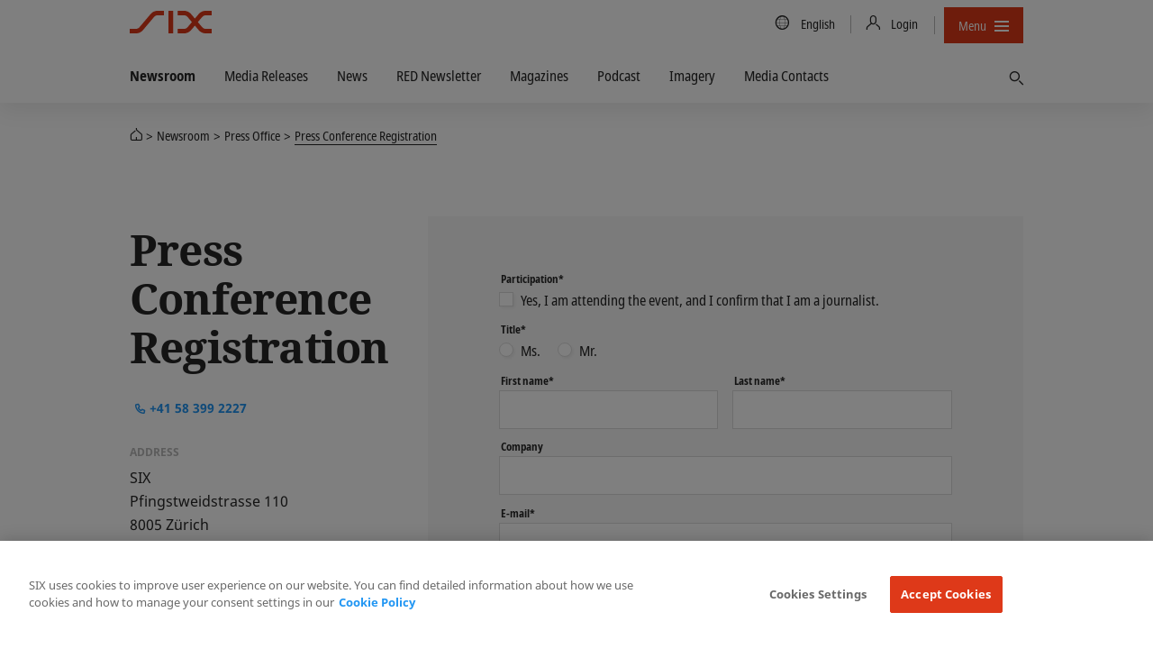

--- FILE ---
content_type: text/html; charset=utf-8
request_url: https://www.six-group.com/en/newsroom/contacts/press-office/press-office-registration.html
body_size: 12586
content:
<!DOCTYPE html>
<html lang=en>
<head>
    <meta http-equiv="X-UA-Compatible" content="IE=edge">
    <meta charset="UTF-8">
    <meta name="viewport" content="width=device-width, initial-scale=1.0">
        <meta name="keywords" content="">
    <meta name="description" content=""/>
    <meta name="msvalidate.01" content="79B110B8D19EF701D2522A7B0C5B06CD"/>
    <meta property="og:title" content="Press Conference Registration"/>
    <meta property="og:description" content=""/>
    <meta property="og:type" content="website"/>
    <meta property="og:url" content="https://www.six-group.com/en/newsroom/contacts/press-office/press-office-registration.html"/>

    <meta property="og:image" content="https://www.six-group.com/dam/layout/meta/meta-image.six-image.original.1200.png"/>
    <meta property="og:site_name" content="SIX"/>
    <meta property="twitter:card" content="summary_large_image"/>
    <meta property="twitter:title" content="Press Conference Registration"/>
    <meta property="twitter:description" content=""/>
    <meta property="twitter:url" content="https://www.six-group.com/en/newsroom/contacts/press-office/press-office-registration.html"/>
    <meta property="twitter:image" content="https://www.six-group.com/dam/layout/meta/meta-image.six-image.original.1200.png"/>
    <meta property="twitter:site" content="@sixgroup">
    <meta name="apple-mobile-web-app-title" content="SIX"/>
    <meta name="application-name" content="SIX"/>

    <meta name="robots" content="noindex, follow">
    <link rel="icon" type="image/png" href="https://www.six-group.com/etc/designs/ihcc/images/icons/favicon.png">
    <link rel="shortcut icon" type="image/png" href="https://www.six-group.com/etc/designs/ihcc/images/icons/favicon.png">

    <link rel="preconnect" href="https://www.google-analytics.com/" crossorigin>
<link rel="preconnect" href="https://www.googletagmanager.com/" crossorigin>
<link rel="preconnect" href="https://cdn.cookielaw.org/" crossorigin>
<link rel="preconnect" href="https://assets.juicer.io/" crossorigin>
<link rel="preconnect" href="https://www.youtube.com/" crossorigin>

<link rel="preload" href="/etc/designs/sixwebv2/build/fonts/noto-sans-condensed/hinted-subset-NotoSans-Condensed.woff2" as="font" type="font/woff2" crossorigin="anonymous">
<link rel="preload" href="/etc/designs/sixwebv2/build/fonts/noto-sans-condensed/hinted-subset-NotoSans-CondensedBold.woff2" as="font" type="font/woff2" crossorigin="anonymous"><link rel="stylesheet" href="/etc/designs/sixwebv2/styles.min.ACSHASH3c15875288bcef4f1e107236699db3f8.css" type="text/css">
<style>
  </style>
<script>
  window.six = window.six || {};
  window.six.cache = true;
  window.six.authorMode = !true;
  window.six.editMode = false;
  window.six.cookiePath = '/';
  window.six.locale = 'en';  
  window.six.presence = 'six';
  window.six.market = '';
  window.six.marketReferences = [];
  window.six.navigation = 'https://www.six-group.com/en/home.navigation.min.json';
  window.six.country = '';
  window.six.country2market = {  };
  window.six.country2language = { 
  };
</script>
<script>
  
  (function() {
    var REFERRER_PATH = 'six_referrer';
    window.six = window.six || {};
    window.six.referrer = window.sessionStorage.getItem(REFERRER_PATH);

    window.addEventListener("beforeunload", function() {
      window.sessionStorage.setItem(REFERRER_PATH, location.href);
    });
  })();
  
    (function () {
      var LOCAL_STORAGE_PATH = 'six_dataLayer_persist';
      var LOCAL_STORAGE_CONFIRMATION_PATH = 'six_dataLayer_confirmation_emitted';
      var CONTENT_OWNER_KEY = 'contentOwner';
      window.dataLayer = window.dataLayer || [];

      var objForDataLayer = {
        'pageCountry': six.country,
        'pageLanguage': six.locale,
        'contentType':'contact_team_page',
'contentOwner':'six'
      };

      var objForDataLayerInMemory = JSON.parse(window.sessionStorage.getItem(LOCAL_STORAGE_PATH) || '{}');
      var hasTrackingFlagOn = true;
      var isTrackingConfirmationPage = false;

      if (hasTrackingFlagOn || isTrackingConfirmationPage) {
        var dataLayerKeys = Object.keys(objForDataLayer);
        var inMemoryKeys = Object.keys(objForDataLayerInMemory);
        inMemoryKeys.forEach(function(key) {
          if ((key === CONTENT_OWNER_KEY && isTrackingConfirmationPage) || dataLayerKeys.indexOf(key) === -1) {
            objForDataLayer[key] = objForDataLayerInMemory[key];
          }
        })
      }

      window.dataLayer.push(objForDataLayer);

      var isConfirmationEmitted = JSON.parse(window.sessionStorage.getItem(LOCAL_STORAGE_CONFIRMATION_PATH) || 'false');
      if (isTrackingConfirmationPage) {
        if (!isConfirmationEmitted) {
          document.addEventListener('DOMContentLoaded', function () {
            window.dataLayer.push({
              'event': 'formSubmitted',
              'status': 'success'
            });
            window.sessionStorage.setItem(LOCAL_STORAGE_CONFIRMATION_PATH, JSON.parse("true"));
          })
        }
      } else {
          window.sessionStorage.removeItem(LOCAL_STORAGE_CONFIRMATION_PATH);
      }

      window.sessionStorage.setItem(LOCAL_STORAGE_PATH, JSON.stringify(objForDataLayer));
    })();
</script>
<script type="text/plain" class="optanon-category-4">
                (function() {
                    var didInit = false;
                    function initMunchkin() {
                        if(didInit === false) {
                            didInit = true;
                            Munchkin.init('505-XNG-882', {"wsInfo":"jFRT"});
                        }
                    }
                    var s = document.createElement('script');
                    s.type = 'text/javascript';
                    s.async = true;
                    s.src = '//munchkin.marketo.net/munchkin.js';
                    s.onreadystatechange = function() {
                        if (this.readyState == 'complete' || this.readyState == 'loaded') {
                            initMunchkin();
                        }
                    };
                    s.onload = initMunchkin;
                    document.getElementsByTagName('head')[0].appendChild(s);
                })();
            </script>
        <script src="/etc.clientlibs/ihcc/libs/clientlibs-sixheadlibs.min.ACSHASH6093f7b0856b1a06de91c7e747019d1d.js"></script>
<title>Press Conference Registration</title><!-- OneTrust Cookies Consent Notice start -->
<script src="https://cdn.cookielaw.org/scripttemplates/otSDKStub.js" data-language="en" type="text/javascript" charset="UTF-8" data-domain-script="b640ee04-b27e-4da0-bed3-9888c44b5a0e"></script>
<!-- OneTrust Cookies Consent Notice end --><meta name="google-site-verification" content="Srfus5SSArj0vw9sMTdU6D_DFN2GML-Q9MSgeC4SEZc" />
<meta name="facebook-domain-verification" content="ylgp9ai361usizdvt6e8mza03wmg4c" /><!-- Google Tag Manager -->
<script type="text/plain" class="optanon-category-4">
(function(w,d,s,l,i){w[l]=w[l]||[];w[l].push({'gtm.start':
new Date().getTime(),event:'gtm.js'});var f=d.getElementsByTagName(s)[0],
j=d.createElement(s),dl=l!='dataLayer'?'&l='+l:'';j.async=true;j.src=
'https://www.googletagmanager.com/gtm.js?id='+i+dl;
j.addEventListener('load', function() { setTimeout(function() { window.six.libs.eventEmitter.emit('six/ga/loaded'); }, 50); });
f.parentNode.insertBefore(j,f);
})(window,document,'script','dataLayer','GTM-P37XBZQ');
</script>
<!-- End Google Tag Manager --><link rel="canonical" href="https://www.six-group.com/en/newsroom/contacts/press-office/press-office-registration.html"/>

    <script type="application/ld+json">{}</script>


<script type="application/ld+json">{"@context":"http://schema.org/","@type":"BreadcrumbList","itemListElement":[{"@type":"ListItem","name":"SIX","position":1,"item":"https://www.six-group.com/en/home.html"},{"@type":"ListItem","name":"Newsroom","position":2,"item":"https://www.six-group.com/en/newsroom.html"},{"@type":"ListItem","name":"Press Office","position":3,"item":"https://www.six-group.com/en/newsroom/contacts/press-office.html"},{"@type":"ListItem","name":"Press Conference Registration","position":4,"item":"https://www.six-group.com/en/newsroom/contacts/press-office/press-office-registration.html"}]}</script>
</head>
<body>
  <div id="css">
    <script>document.getElementById('css').id='js';</script>
    <header>
    <nav class="navbar-corporate">
      <div class="nav-corporate-header">
        <div class="container">
          <div class=navbar-logo-wrapper>
            <a class="main-logo" href="https://www.six-group.com/en/home.html" target="_self"><picture>
      <img class="svg-icon" title="SIX" alt="SIX" srcset="/etc/designs/sixwebv2/build/images/logos/six-logo.svg" src="/etc/designs/sixwebv2/build/images/logos/six-logo.png" fetchpriority="high"/>
    </picture></a></div>
          <div class="nav-division-header">
  <ul>
    <li class="nav-division-header-search">
      



</li>
    <li class="nav-division-header-search">
      <button class="btn btn-icon-only search-toggle">
  <span class="search-toggle-open"> 
    <span class="fa sp-search"></span>
  </span> 
  <span class="search-toggle-close">
    <span> 
      <svg viewBox="0 0 16 16">
        <path d="M7.316 8L2.342 3.025 2 2.685 2.684 2l.34.342L8 7.316l4.975-4.974.34-.342.685.684-.342.34L8.684 8l4.974 4.975.342.34-.684.685-.34-.342L8 8.684l-4.975 4.974-.34.342L2 13.316l.342-.34L7.316 8z"></path>
      </svg>
    </span>
  </span> 
  <span class="sr-only">Find</span>
</button></li>
    <li class="nav-division-header-back">Back</li>
    <li class="nav-division-header-button" >
      <span>Menu</span>
      <span class="nav-division-header-icon">
        <span class="nav-division-header-icon-open">
          <svg viewBox="0 0 16 16">
            <path d="M0 7h16v2H0V7zm0-5h16v2H0V2zm0 10h16v2H0v-2z"></path>
          </svg>
        </span>
        <span class="nav-division-header-icon-close">
          <svg viewBox="0 0 16 16">
            <path d="M7.316 8L2.342 3.025 2 2.685 2.684 2l.34.342L8 7.316l4.975-4.974.34-.342.685.684-.342.34L8.684 8l4.974 4.975.342.34-.684.685-.34-.342L8 8.684l-4.975 4.974-.34.342L2 13.316l.342-.34L7.316 8z"></path>
          </svg>
        </span>
      </span>
    </li>
  </ul>
</div>
<div class="nav-util-block">
    <ul class="nav nav-meta">
        


<li>
    <a href="#" class="language-trigger">
        <span class="fa sp-global"></span>
        <span class="sr-only">Country/Language</span>
        <span class="language-label">English 
        </span>
    </a>
</li>
<li>
    <a href="#" class="login-trigger">
      <span class="fa sp-person-neutral"></span>
      <span class="login-trigger-label">Login</span>
    </a>
  </li>
<li>
                <button class="btn btn-compact nav-primary-menu-button js-open-nav-primary">
  <span>Menu</span>
  <span class="icon">
    <svg viewBox="0 0 16 16">
      <path d="M0 7h16v2H0V7zm0-5h16v2H0V2zm0 10h16v2H0v-2z"></path>
    </svg>
  </span>
</button>
</li>
        



</ul>
</div>
</div>
      </div>

      <div class="dependency-fullpage language-fullpage" data-js-select-dependency="">
        <div class="language-trigger-close-wrapper">
            <div class="container">
                <div class="explore-effect"></div>
            </div>
        </div>
        <div class="language-inner">
            <div class="container">
                <div class="explore-header">
                    <div class="container">
                        <button class="btn language-trigger fullpage-close">
              <span class="close-icon">
                <svg viewBox="0 0 16 16">
                  <path d="M7.316 8L2.342 3.025 2 2.685 2.684 2l.34.342L8 7.316l4.975-4.974.34-.342.685.684-.342.34L8.684 8l4.974 4.975.342.34-.684.685-.34-.342L8 8.684l-4.975 4.974-.34.342L2 13.316l.342-.34L7.316 8z"></path>
                </svg>
              </span>
                        </button>
                    </div>
                </div>

                <div class="row row_center">
                    <div class="column_3">
                                <select class="dependency-first-level">
                                    <option value="noregion" data-dependency-toggle="noregion"></option>
                                </select>
                            </div>
                        <div class="column_5">
                            <div class="six-heading--h6">Choose your language</div>
                            <ul class="dependency-display-level language-selector dependency-show">
                                        <li><a data-six-language="en" href="https://www.six-group.com/en/newsroom/contacts/press-office/press-office-registration.html">English</a></li>
                                            <li><a data-six-language="de" href="https://www.six-group.com/de/newsroom/contacts/press-office/press-office-registration.html">Deutsch</a></li>
                                            <li><a data-six-language="fr" href="https://www.six-group.com/fr/newsroom/contacts/press-office/press-office-registration.html">Français</a></li>
                                            <li><a data-six-language="es" href="https://www.six-group.com/es/newsroom/contacts/press-office/press-office-registration.html">Spanish</a></li>
                                            </ul>
                                </div>
                    </div>
            </div>
        </div>
    </div>
<div class="dependency-fullpage login-fullpage" data-js-select-dependency="">
    <div class="login-trigger-close-wrapper">
        <div class="container">
            <div class="explore-effect"></div>
        </div>
    </div>
    <div class="login-inner">
        <div class="container">
            <div class="explore-header">
                <div class="container">
                    <button class="btn login-trigger fullpage-close">
            <span class="close-icon">
              <svg viewBox="0 0 16 16">
                <path d="M7.316 8L2.342 3.025 2 2.685 2.684 2l.34.342L8 7.316l4.975-4.974.34-.342.685.684-.342.34L8.684 8l4.974 4.975.342.34-.684.685-.34-.342L8 8.684l-4.975 4.974-.34.342L2 13.316l.342-.34L7.316 8z"></path>
              </svg>
            </span>
                    </button>
                </div>
            </div>

            <div class="row ">
                <div class="column_4">
                        <div class="six-heading six-heading--h6">Select your Service</div>
                        <select class="dependency-second-level">
                            <option value="exchange-services" class=""
                                        data-dependency-reveal="exchange-services">Swiss Stock Exchange</option>
                            <option value="banking-services" class=""
                                        data-dependency-reveal="banking-services">Banking Services</option>
                            <option value="financial-information" class=""
                                        data-dependency-reveal="financial-information">Financial Information</option>
                            <option value="securities-services" class=""
                                        data-dependency-reveal="securities-services">Securities Services</option>
                            <option value="recruiting" class=""
                                        data-dependency-reveal="recruiting">Recruiting</option>
                            <option value="corporate" class=""
                                        data-dependency-reveal="corporate">Corporate</option>
                            </select>
                    </div>
                <div class="column_5">
                    <div class="six-heading six-heading--h6">Select your Login</div>
                    <div class="dependency-display-level" data-dependency-show="exchange-services">
                                        


    <div class="heading chapter_title ">Member Section (Swiss Exchange)</div>












<div class="button_link">
    <!-- Use download attribute: -->
            <a class="btn btn-header-red btn-normal btn-secondary
                   btn-inline  " href="https://secure.six-swiss-exchange.com/member_section/login.html" target="_blank" rel="noopener noreferrer"><span class="fa sp-person-neutral"></span>
                <span class="screenreader">To the login page</span></a><!-- Use download attribute: -->
            <a class="btn btn-header-standard btn-normal btn-primary
                   btn-inline  " href="https://secure-test.six-swiss-exchange.com/member_section/login.html" target="_blank" rel="noopener noreferrer"><span class="screenreader">Login (Test system)</span></a></div>



    <div class="heading chapter_title ">ASAP Automated Symbol Allocation Platform</div>












<div class="button_link">
    <!-- Use download attribute: -->
            <a class="btn btn-header-standard btn-normal btn-secondary
                   btn-inline  " href="https://asap.six-group.com/" target="_blank" rel="noopener noreferrer"><span class="fa sp-person-neutral"></span>
                <span class="screenreader">To the login page</span></a><!-- Use download attribute: -->
            <a class="btn btn-header-standard btn-normal btn-primary
                   btn-inline  " href="https://asap-test.six-group.com/" target="_blank" rel="noopener noreferrer"><span class="screenreader">Login (Test system)</span></a></div>



    <div class="heading chapter_title ">CONNEXOR® Reporting</div>












<div class="button_link">
    <!-- Use download attribute: -->
            <a class="btn btn-header-standard btn-normal btn-secondary
                   btn-inline  " href="https://ibc.six-swiss-exchange.com/" target="_blank" rel="noopener noreferrer"><span class="fa sp-person-neutral"></span>
                <span class="screenreader">To the login page</span></a></div>



    <div class="heading chapter_title ">Data Service Client Area</div>












<div class="button_link">
    <!-- Use download attribute: -->
            <a class="btn btn-header-standard btn-normal btn-secondary
                   btn-inline  " href="https://www.exfeed.com/" target="_blank" rel="noopener noreferrer"><span class="fa sp-person-neutral"></span>
                <span class="screenreader">To the login page</span></a></div>



    <div class="heading chapter_title ">IBE - Internet Based Events</div>












<div class="button_link">
    <!-- Use download attribute: -->
            <a class="btn btn-header-standard btn-normal btn-secondary
                   btn-inline  " href="https://connexor.six-group.com/ibe" target="_blank" rel="noopener noreferrer"><span class="fa sp-person-neutral"></span>
                <span class="screenreader">To the login page</span></a><!-- Use download attribute: -->
            <a class="btn btn-header-standard btn-normal btn-primary
                   btn-inline  " href="https://connexor-tst.np.six-group.com/ibe" target="_blank" rel="noopener noreferrer"><span class="screenreader">Login (Test system)</span></a></div>



    <div class="heading chapter_title ">IBT - Internet Based Terms</div>












<div class="button_link">
    <!-- Use download attribute: -->
            <a class="btn btn-header-standard btn-normal btn-secondary
                   btn-inline  " href="https://ibt.six-group.com/issuers/services/connexor/ibt2/login_en.html" target="_blank" rel="noopener noreferrer"><span class="fa sp-person-neutral"></span>
                <span class="screenreader">To the login page</span></a><!-- Use download attribute: -->
            <a class="btn btn-header-standard btn-normal btn-primary
                   btn-inline  " href="https://ibt-test.six-group.com/" target="_blank" rel="noopener noreferrer"><span class="screenreader">Login (Test system)</span></a></div>



    <div class="heading chapter_title ">IBT Editor - Internet Based Terms Editor</div>












<div class="button_link">
    <!-- Use download attribute: -->
            <a class="btn btn-header-standard btn-normal btn-secondary
                   btn-inline  " href="https://editor.derizone.com/editor/connexor.html" target="_blank" rel="noopener noreferrer"><span class="fa sp-person-neutral"></span>
                <span class="screenreader">To the login page</span></a><!-- Use download attribute: -->
            <a class="btn btn-header-standard btn-normal btn-primary
                   btn-inline  " href="https://editor-test.derizone.com/" target="_blank" rel="noopener noreferrer"><span class="screenreader">Login (Test system)</span></a></div>



    <div class="heading chapter_title ">Indices Data Center</div>












<div class="button_link">
    <!-- Use download attribute: -->
            <a class="btn btn-header-standard btn-normal btn-secondary
                   btn-inline  " href="https://indexdata.six-group.com/login" target="_blank" rel="noopener noreferrer"><span class="fa sp-person-neutral"></span>
                <span class="screenreader">To the login page</span></a></div>



    <div class="heading chapter_title ">Management Transactions</div>












<div class="button_link">
    <!-- Use download attribute: -->
            <a class="btn btn-header-standard btn-normal btn-secondary
                   btn-inline  " href="https://disclosure.six-exchange-regulation.com/obligations/management_transaction/ddeal/login_en.html" target="_blank" rel="noopener noreferrer"><span class="fa sp-person-neutral"></span>
                <span class="screenreader">To the login page</span></a></div>



    <div class="heading chapter_title ">Disclosure of Shareholdings</div>












<div class="button_link">
    <!-- Use download attribute: -->
            <a class="btn btn-header-light btn-normal btn-secondary
                   btn-inline  " href="https://disclosure.six-exchange-regulation.com/gui/" target="_blank" rel="noopener noreferrer"><span class="fa sp-person-neutral"></span>
                <span class="screenreader">To the login page</span></a></div>



    <div class="heading chapter_title ">Trade/Transaction Reporting</div>












<div class="button_link">
    <!-- Use download attribute: -->
            <a class="btn btn-header-standard btn-normal btn-secondary
                   btn-inline  " href="https://secure.six-swiss-exchange.com/member_section/reporting/obe-module-web/" target="_blank" rel="noopener noreferrer"><span class="fa sp-person-neutral"></span>
                <span class="screenreader">To the login page</span></a></div>
<hr/>
</div>
                                <div class="dependency-display-level" data-dependency-show="banking-services">
                                        


    <div class="heading chapter_title ">eBill Bank portal</div>












<div class="button_link">
    <!-- Use download attribute: -->
            <a class="btn btn-header-standard btn-normal btn-secondary
                   btn-inline  " href="https://billing.six-group.com/ebill-bank-portal/ui/" target="_blank" rel="noopener noreferrer"><span class="fa sp-person-neutral"></span>
                <span class="screenreader">To the login page</span></a><!-- Use download attribute: -->
            <a class="btn btn-header-red btn-normal btn-primary
                   btn-inline  " href="https://billing-xp.np.six-group.com/ebill-bank-portal/ui/" target="_blank" rel="noopener noreferrer"><span class="screenreader">Login (test system)</span></a></div>



    <div class="heading chapter_title ">Direct Debit (LSV) Bank portal</div>












<div class="button_link">
    <!-- Use download attribute: -->
            <a class="btn btn-header-standard btn-normal btn-secondary
                   btn-inline  " href="https://billing.six-group.com/directdebit-bank-portal" target="_blank" rel="noopener noreferrer"><span class="fa sp-person-neutral"></span>
                <span class="screenreader">To the login page</span></a></div>



    <div class="heading chapter_title ">Member Section eBill &amp; Direct Debit (LSV)</div>












<div class="button_link">
    <!-- Use download attribute: -->
            <a class="btn btn-header-standard btn-normal btn-secondary
                   btn-inline  " href="https://billing.six-group.com/private/" target="_blank" rel="noopener noreferrer"><span class="fa sp-person-neutral"></span>
                <span class="screenreader">To the login page</span></a></div>



    <div class="heading chapter_title ">payCOMweb for companies</div>












<div class="button_link">
    <!-- Use download attribute: -->
            <a class="btn btn-header-standard btn-normal btn-secondary
                   btn-inline  " href="https://billing.six-group.com/directdebit-customer-portal" target="_blank" rel="noopener noreferrer"><span class="fa sp-person-neutral"></span>
                <span class="screenreader">To the login page</span></a></div>



    <div class="heading chapter_title ">SIC Service Desk</div>












<div class="button_link">
    <!-- Use download attribute: -->
            <a class="btn btn-header-standard btn-normal btn-secondary
                   btn-inline  " href="https://web.banking-services.six-group.com/service-management/servicedesk/customer/portal/85" target="_blank" rel="noopener noreferrer"><span class="fa sp-person-neutral"></span>
                <span class="screenreader">To the login page</span></a></div>



    <div class="heading chapter_title ">Extranet Interbank Clearing</div>












<div class="button_link">
    <!-- Use download attribute: -->
            <a class="btn btn-header-standard btn-normal btn-secondary
                   btn-inline  " href="https://gate.sic.ch/cug" target="_blank" rel="noopener noreferrer"><span class="fa sp-person-neutral"></span>
                <span class="screenreader">To the login page</span></a></div>



    <div class="heading chapter_title ">SIC Web Portal (Production Environment)</div>















    <div class="heading paragraph_title ">RTGS and IP Service</div>












<div class="button_link">
    <!-- Use download attribute: -->
            <a class="btn btn-header-light btn-normal btn-secondary
                   btn-inline  " href="https://gate.sic.ch/chf/sicweb-portal/ui/" target="_blank" rel="noopener noreferrer"><span class="fa sp-person-neutral"></span>
                <span class="screenreader">Login via internet</span></a><!-- Use download attribute: -->
            <a class="btn btn-header-red btn-normal btn-primary
                   btn-inline  " href="https://gate-sic.six.ssfn.ch/chf/sicweb-portal/ui/" target="_blank" rel="noopener noreferrer"><span class="fa sp-person-neutral"></span>
                <span class="screenreader">Login via SSFN</span></a></div>



    <div class="heading chapter_title ">SIC Web Portal (Test Environments)</div>















    <div class="heading paragraph_title ">X1 / X-E (next release – test data)</div>












<div class="button_link">
    <!-- Use download attribute: -->
            <a class="btn btn-header-light btn-normal btn-secondary
                   btn-inline  " href="https://gate-x-e.np.sic.ch/chf/sicweb-portal/ui/" target="_blank" rel="noopener noreferrer"><span class="fa sp-person-neutral"></span>
                <span class="screenreader">Login via internet</span></a><!-- Use download attribute: -->
            <a class="btn btn-header-red btn-normal btn-primary
                   btn-inline  " href="https://gate-sic-etu.np.six.ssfn.ch/chf/sicweb-portal/ui/" target="_blank" rel="noopener noreferrer"><span class="fa sp-person-neutral"></span>
                <span class="screenreader">Login via SSFN</span></a></div>



    <div class="heading paragraph_title ">X1P / A-E (next release – prod data)</div>












<div class="button_link">
    <!-- Use download attribute: -->
            <a class="btn btn-header-light btn-normal btn-secondary
                   btn-inline  " href="https://gate-a-e.np.sic.ch/chf/sicweb-portal/ui/" target="_blank" rel="noopener noreferrer"><span class="fa sp-person-neutral"></span>
                <span class="screenreader">Login via internet</span></a><!-- Use download attribute: -->
            <a class="btn btn-header-red btn-normal btn-primary
                   btn-inline  " href="https://gate-sic-tst.np.six.ssfn.ch/chf/sicweb-portal/ui/" target="_blank" rel="noopener noreferrer"><span class="fa sp-person-neutral"></span>
                <span class="screenreader">Login via SSFN</span></a></div>



    <div class="heading paragraph_title ">X2 / X-P (current release – test data)</div>












<div class="button_link">
    <!-- Use download attribute: -->
            <a class="btn btn-header-light btn-normal btn-secondary
                   btn-inline  " href="https://gate-x-p.np.sic.ch/chf/sicweb-portal/ui/" target="_blank" rel="noopener noreferrer"><span class="fa sp-person-neutral"></span>
                <span class="screenreader">Login via internet</span></a><!-- Use download attribute: -->
            <a class="btn btn-header-red btn-normal btn-primary
                   btn-inline  " href="https://gate-sic-int.np.six.ssfn.ch/chf/sicweb-portal/ui/" target="_blank" rel="noopener noreferrer"><span class="fa sp-person-neutral"></span>
                <span class="screenreader">Login via SSFN</span></a></div>



    <div class="heading paragraph_title ">X2P / A-P (current release – prod data)</div>












<div class="button_link">
    <!-- Use download attribute: -->
            <a class="btn btn-header-light btn-normal btn-secondary
                   btn-inline  " href="https://gate-a-p.np.sic.ch/chf/sicweb-portal/ui/" target="_blank" rel="noopener noreferrer"><span class="fa sp-person-neutral"></span>
                <span class="screenreader">Login via internet</span></a><!-- Use download attribute: -->
            <a class="btn btn-header-red btn-normal btn-primary
                   btn-inline  " href="https://gate-sic-ppd.np.six.ssfn.ch/chf/sicweb-portal/ui/" target="_blank" rel="noopener noreferrer"><span class="fa sp-person-neutral"></span>
                <span class="screenreader">Login via SSFN</span></a></div>



    <div class="heading chapter_title ">euroSIC Web Portal (Production Environment)</div>












<div class="button_link">
    <!-- Use download attribute: -->
            <a class="btn btn-header-light btn-normal btn-secondary
                   btn-inline  " href="https://gate.sic.ch/eur/sicweb-portal/ui/" target="_blank" rel="noopener noreferrer"><span class="fa sp-person-neutral"></span>
                <span class="screenreader">Login via internet</span></a><!-- Use download attribute: -->
            <a class="btn btn-header-red btn-normal btn-primary
                   btn-inline  " href="https://gate-sic.six.ssfn.ch/eur/sicweb-portal/ui/" target="_blank" rel="noopener noreferrer"><span class="fa sp-person-neutral"></span>
                <span class="screenreader">Login via SSFN</span></a></div>



    <div class="heading chapter_title ">euroSIC Web Portal (Test Environments)</div>















    <div class="heading paragraph_title ">X1 / X-E (next release – test data)</div>












<div class="button_link">
    <!-- Use download attribute: -->
            <a class="btn btn-header-light btn-normal btn-secondary
                   btn-inline  " href="https://gate-x-e.np.sic.ch/eur/sicweb-portal/ui/" target="_blank" rel="noopener noreferrer"><span class="fa sp-person-neutral"></span>
                <span class="screenreader">Login via internet</span></a><!-- Use download attribute: -->
            <a class="btn btn-header-red btn-normal btn-primary
                   btn-inline  " href="https://gate-sic-etu.np.six.ssfn.ch/eur/sicweb-portal/ui/" target="_blank" rel="noopener noreferrer"><span class="fa sp-person-neutral"></span>
                <span class="screenreader">Login via SSFN</span></a></div>



    <div class="heading paragraph_title ">X1P / A-E (next release – prod data)</div>












<div class="button_link">
    <!-- Use download attribute: -->
            <a class="btn btn-header-light btn-normal btn-secondary
                   btn-inline  " href="https://gate-a-e.np.sic.ch/eur/sicweb-portal/ui/" target="_blank" rel="noopener noreferrer"><span class="fa sp-person-neutral"></span>
                <span class="screenreader">Login via internet</span></a><!-- Use download attribute: -->
            <a class="btn btn-header-red btn-normal btn-primary
                   btn-inline  " href="https://gate-sic-tst.np.six.ssfn.ch/eur/sicweb-portal/ui/" target="_blank" rel="noopener noreferrer"><span class="fa sp-person-neutral"></span>
                <span class="screenreader">Login via SSFN</span></a></div>



    <div class="heading paragraph_title ">X2 / X-P (current release – test data)</div>












<div class="button_link">
    <!-- Use download attribute: -->
            <a class="btn btn-header-light btn-normal btn-secondary
                   btn-inline  " href="https://gate-x-p.np.sic.ch/eur/sicweb-portal/ui/" target="_blank" rel="noopener noreferrer"><span class="fa sp-person-neutral"></span>
                <span class="screenreader">Login via internet</span></a><!-- Use download attribute: -->
            <a class="btn btn-header-red btn-normal btn-primary
                   btn-inline  " href="https://gate-sic-int.np.six.ssfn.ch/eur/sicweb-portal/ui/" target="_blank" rel="noopener noreferrer"><span class="fa sp-person-neutral"></span>
                <span class="screenreader">Login via SSFN</span></a></div>



    <div class="heading paragraph_title ">X2P / A-P (current release – prod data)</div>












<div class="button_link">
    <!-- Use download attribute: -->
            <a class="btn btn-header-light btn-normal btn-secondary
                   btn-inline  " href="https://gate-a-p.np.sic.ch/eur/sicweb-portal/ui/" target="_blank" rel="noopener noreferrer"><span class="fa sp-person-neutral"></span>
                <span class="screenreader">Login via internet</span></a><!-- Use download attribute: -->
            <a class="btn btn-header-red btn-normal btn-primary
                   btn-inline  " href="https://gate-sic-ppd.np.six.ssfn.ch/eur/sicweb-portal/ui/" target="_blank" rel="noopener noreferrer"><span class="fa sp-person-neutral"></span>
                <span class="screenreader">Login via SSFN</span></a></div>
<div  class="textimage ">
    <div class="">
                    <div><p><br> &nbsp;</p></div></div>
        </div>

</div>
                                <div class="dependency-display-level" data-dependency-show="financial-information">
                                        


    <div class="heading chapter_title ">Portal</div>












<div class="button_link">
    <!-- Use download attribute: -->
            <a class="btn btn-header-standard btn-normal btn-secondary
                   btn-inline  " href="https://portal.six-group.com" target="_blank" rel="noopener noreferrer"><span class="fa sp-person-neutral"></span>
                <span class="screenreader">To the login page</span></a></div>



    <div class="heading chapter_title ">Indices Data Center</div>












<div class="button_link">
    <!-- Use download attribute: -->
            <a class="btn btn-header-standard btn-normal btn-secondary
                   btn-inline  " href="https://indexdata.six-group.com/login" target="_blank" rel="noopener noreferrer"><span class="fa sp-person-neutral"></span>
                <span class="screenreader">To the login page</span></a></div>

</div>
                                <div class="dependency-display-level" data-dependency-show="securities-services">
                                        


    <div class="heading chapter_title ">Securities Services Private</div>












<div class="button_link">
    <!-- Use download attribute: -->
            <a class="btn btn-header-standard btn-normal btn-secondary
                   btn-inline  " href="https://sws.six-group.com/private/en/home.html" target="_blank" rel="noopener noreferrer"><span class="fa sp-person-neutral"></span>
                <span class="screenreader">To the login page</span></a></div>



    <div class="heading chapter_title ">Custody Cockpit</div>












<div class="button_link">
    <!-- Use download attribute: -->
            <a class="btn btn-header-standard btn-normal btn-secondary
                   btn-inline  " href="https://custody.six-group.com/cockpit/" target="_blank" rel="noopener noreferrer"><span class="fa sp-person-neutral"></span>
                <span class="screenreader">To the login page</span></a><!-- Use download attribute: -->
            <a class="btn btn-header-standard btn-normal btn-primary
                   btn-inline  " href="https://custody-etu.np.six-group.com/cockpit/" target="_blank" rel="noopener noreferrer"><span class="screenreader">Login (Test system)</span></a></div>



    <div class="heading chapter_title ">SIX SIS Web Services</div>












<div class="button_link">
    <!-- Use download attribute: -->
            <a class="btn btn-header-standard btn-normal btn-secondary
                   btn-inline  " href="https://sws.six-group.com" target="_blank" rel="noopener noreferrer"><span class="fa sp-person-neutral"></span>
                <span class="screenreader">To the login page</span></a><!-- Use download attribute: -->
            <a class="btn btn-header-standard btn-normal btn-primary
                   btn-inline  " href="https://sws-etu.np.six-group.com" target="_blank" rel="noopener noreferrer"><span class="screenreader">Login (Test system)</span></a></div>



    <div class="heading chapter_title ">Clearing</div>















    <div class="heading paragraph_title ">SIX Clearing Platform</div>












<div class="button_link">
    <!-- Use download attribute: -->
            <a class="btn btn-header-standard btn-normal btn-secondary
                   btn-inline  " href="https://clearing.six-group.com/cockpit" target="_blank" rel="noopener noreferrer"><span class="fa sp-person-neutral"></span>
                <span class="screenreader">To the login page</span></a><!-- Use download attribute: -->
            <a class="btn btn-header-standard btn-normal btn-primary
                   btn-inline  " href="https://clearing-etu.np.six-group.com/cockpit" target="_blank" rel="noopener noreferrer"><span class="screenreader">Login (Test system)</span></a></div>



    <div class="heading paragraph_title ">Member Section</div>












<div class="button_link">
    <!-- Use download attribute: -->
            <a class="btn btn-header-standard btn-normal btn-secondary
                   btn-inline  " href="https://clearing.six-group.com/member-section/en/home.html" target="_blank" rel="noopener noreferrer"><span class="fa sp-person-neutral"></span>
                <span class="screenreader">To the login page</span></a></div>



    <div class="heading chapter_title ">Repo Participant Section</div>












<div class="button_link">
    <!-- Use download attribute: -->
            <a class="btn btn-header-standard btn-normal btn-secondary
                   btn-inline  " href="https://secure.six-repo.com" target="_blank" rel="noopener noreferrer"><span class="fa sp-person-neutral"></span>
                <span class="screenreader">To the login page</span></a></div>



    <div class="heading chapter_title ">Triparty Agent</div>















    <div class="heading paragraph_title ">Collateral Cockpit</div>












<div class="button_link">
    <!-- Use download attribute: -->
            <a class="btn btn-header-standard btn-normal btn-secondary
                   btn-inline  " href="https://collateral-cockpit.six-group.com" target="_blank" rel="noopener noreferrer"><span class="fa sp-person-neutral"></span>
                <span class="screenreader">To the login page</span></a><!-- Use download attribute: -->
            <a class="btn btn-header-standard btn-normal btn-primary
                   btn-inline  " href="https://collateral-cockpit-etu.np.six-group.com" target="_blank" rel="noopener noreferrer"><span class="screenreader">Login (Test system)</span></a></div>



    <div class="heading paragraph_title ">Member Section</div>












<div class="button_link">
    <!-- Use download attribute: -->
            <a class="btn btn-header-standard btn-normal btn-secondary
                   btn-inline  " href="https://triparty-agent.six-group.com/member-section/en/home.html" target="_blank" rel="noopener noreferrer"><span class="fa sp-person-neutral"></span>
                <span class="screenreader">To the login page</span></a></div>

</div>
                                <div class="dependency-display-level" data-dependency-show="recruiting">
                                        


    <div class="heading chapter_title ">e-Recruiting (SAP SuccessFactors)</div>












<div class="button_link">
    <!-- Use download attribute: -->
            <a class="btn btn-header-standard btn-normal btn-secondary
                   btn-inline  " href="https://career5.successfactors.eu/career?career_company=sixgroupse&amp;amp;lang=en_UK&amp;amp;company=sixgroupse&amp;amp;site=&amp;amp;loginFlowRequired=true" target="_self"><span class="fa sp-person-neutral"></span>
                <span class="screenreader">To the login page</span></a></div>

</div>
                                <div class="dependency-display-level" data-dependency-show="corporate">
                                        


    <div class="heading chapter_title ">Brand Identity Portal</div>












<div class="button_link">
    <!-- Use download attribute: -->
            <a class="btn btn-header-standard btn-normal btn-secondary
                   btn-inline  " href="https://bip.six-group.com/" target="_self"><span class="fa sp-person-neutral"></span>
                <span class="screenreader">To the login page</span></a></div>



    <div class="heading chapter_title ">Procurement Portal (eTender)</div>












<div class="button_link">
    <!-- Use download attribute: -->
            <a class="btn btn-header-standard btn-normal btn-secondary
                   btn-inline  " href="https://six.tendertracker.ch" target="_self"><span class="fa sp-person-neutral"></span>
                <span class="screenreader">To the login page</span></a></div>

</div>
                                </div>
            </div>
        </div>
    </div>
</div>
<nav class="nav-primary js-nav-primary nav-primary--stage-one">
    <div class="nav-primary-inner">
        <div class="nav-primary-header">
            <div class="container">
                <button class="btn btn-close js-close-nav-primary">
                    <span class="close-icon">
                      <svg viewBox="0 0 16 16">
                        <path d="M7.316 8L2.342 3.025 2 2.685 2.684 2l.34.342L8 7.316l4.975-4.974.34-.342.685.684-.342.34L8.684 8l4.974 4.975.342.34-.684.685-.34-.342L8 8.684l-4.975 4.974-.34.342L2 13.316l.342-.34L7.316 8z"></path>
                      </svg>
                    </span>
                </button>
            </div>
        </div>

        <div class="nav-primary-content">
            <div class="container">
                <div class="row">
                    <div class="column-level-1 column-level-1-first nav-primary-content-list nav-primary-content-list-business column_9">
                        <div class="column-level-1-inner">
                            <div class="title-mainlist">
                                <a href="https://www.six-group.com/en/products-services.html">Products & Services</a></div>
                            <div class="row">
                                <div class="column_4 nav-primary-content-list-column">
                                        <i class="fa fa-2x sp-flag-switzerland"></i>
                                        <div class="title-sublist ">
                                            <a href="https://www.six-group.com/en/products-services/the-swiss-stock-exchange.html">
                                                <span class="title">SIX Swiss Exchange </span>
                                            </a>
                                        </div>
                                        <ul class="list-default">
                                            <li>
                                                    <a href="https://www.six-group.com/en/products-services/the-swiss-stock-exchange/listing.html">
                                                        <span class="title">Listing</span>
                                                    </a>
                                                </li>
                                            <li>
                                                    <a href="https://www.six-group.com/en/products-services/the-swiss-stock-exchange/trading.html">
                                                        <span class="title">Trading</span>
                                                    </a>
                                                </li>
                                            <li>
                                                    <a href="https://www.six-group.com/en/products-services/the-swiss-stock-exchange/market-data.html">
                                                        <span class="title">Market Data</span>
                                                    </a>
                                                </li>
                                            <li>
                                                    <a href="https://www.six-group.com/en/products-services/the-swiss-stock-exchange/education.html">
                                                        <span class="title">Education</span>
                                                    </a>
                                                </li>
                                            </ul>
                                    </div>
                                <div class="column_4 nav-primary-content-list-column">
                                        <i class="fa fa-2x sp-service-center"></i>
                                        <div class="title-sublist ">
                                            <a href="https://www.six-group.com/en/products-services/securities-services.html">
                                                <span class="title">Securities Services</span>
                                            </a>
                                        </div>
                                        <ul class="list-default">
                                            <li>
                                                    <a href="https://www.six-group.com/en/products-services/securities-services/clearing.html">
                                                        <span class="title">Clearing Services</span>
                                                    </a>
                                                </li>
                                            <li>
                                                    <a href="https://www.six-group.com/en/products-services/securities-services/settlement-and-custody.html">
                                                        <span class="title">Settlement and Custody</span>
                                                    </a>
                                                </li>
                                            <li>
                                                    <a href="https://www.six-group.com/en/products-services/securities-services/securities-finance.html">
                                                        <span class="title">Securities Finance</span>
                                                    </a>
                                                </li>
                                            <li>
                                                    <a href="https://www.six-group.com/en/products-services/securities-services/tax-services.html">
                                                        <span class="title">Tax Services</span>
                                                    </a>
                                                </li>
                                            <li>
                                                    <a href="https://www.six-group.com/en/products-services/securities-services/trade-repository.html">
                                                        <span class="title">Trade Repository</span>
                                                    </a>
                                                </li>
                                            <li>
                                                    <a href="https://www.six-group.com/en/products-services/securities-services/download-center.html">
                                                        <span class="title">Download Center</span>
                                                    </a>
                                                </li>
                                            </ul>
                                    </div>
                                <div class="column_4 nav-primary-content-list-column">
                                        <i class="fa fa-2x sp-bar-chart"></i>
                                        <div class="title-sublist ">
                                            <a href="https://www.six-group.com/en/products-services/financial-information.html">
                                                <span class="title">Data Products</span>
                                            </a>
                                        </div>
                                        <ul class="list-default">
                                            <li>
                                                    <a href="https://www.six-group.com/en/products-services/financial-information/indices.html">
                                                        <span class="title">Indices</span>
                                                    </a>
                                                </li>
                                            <li>
                                                    <a href="https://www.six-group.com/en/products-services/financial-information/market-reference-data.html">
                                                        <span class="title">Market &amp; Reference Data</span>
                                                    </a>
                                                </li>
                                            <li>
                                                    <a href="https://www.six-group.com/en/products-services/financial-information/regulatory-services.html">
                                                        <span class="title">Regulatory Services</span>
                                                    </a>
                                                </li>
                                            <li>
                                                    <a href="https://www.six-group.com/en/products-services/financial-information/esg-data.html">
                                                        <span class="title">ESG Data &amp; Services</span>
                                                    </a>
                                                </li>
                                            <li>
                                                    <a href="https://www.six-group.com/en/products-services/financial-information/delivery-methods.html">
                                                        <span class="title">Delivery Methods</span>
                                                    </a>
                                                </li>
                                            <li>
                                                    <a href="https://www.six-group.com/en/products-services/financial-information/partners.html">
                                                        <span class="title">Our Partners</span>
                                                    </a>
                                                </li>
                                            </ul>
                                    </div>
                                </div>
                            <div class="row">
                                <div class="column_4 nav-primary-content-list-column">
                                        <i class="fa fa-2x sp-international-connectivity"></i>
                                        <div class="title-sublist ">
                                            <a href="https://www.six-group.com/en/products-services/spanish-stock-exchange.html">
                                                <span class="title">BME Exchange</span>
                                            </a>
                                        </div>
                                        <ul class="list-default">
                                            </ul>
                                    </div>
                                <div class="column_4 nav-primary-content-list-column">
                                        <i class="fa fa-2x sp-bank"></i>
                                        <div class="title-sublist ">
                                            <a href="https://www.six-group.com/en/products-services/banking-services.html">
                                                <span class="title">Banking Services</span>
                                            </a>
                                        </div>
                                        <ul class="list-default">
                                            <li>
                                                    <a href="https://www.six-group.com/en/products-services/banking-services/billing-and-payments.html">
                                                        <span class="title">Billing &amp; Payments</span>
                                                    </a>
                                                </li>
                                            <li>
                                                    <a href="https://www.six-group.com/en/products-services/banking-services/debit-services.html">
                                                        <span class="title">Debit Services</span>
                                                    </a>
                                                </li>
                                            <li>
                                                    <a href="https://www.six-group.com/en/products-services/banking-services/bancomat-services.html">
                                                        <span class="title">Bancomat Services</span>
                                                    </a>
                                                </li>
                                            <li>
                                                    <a href="https://www.six-group.com/en/products-services/banking-services/blink.html">
                                                        <span class="title">Open Banking</span>
                                                    </a>
                                                </li>
                                            <li>
                                                    <a href="https://www.six-group.com/en/products-services/banking-services/interbank-clearing.html">
                                                        <span class="title">Interbank Clearing</span>
                                                    </a>
                                                </li>
                                            <li>
                                                    <a href="https://www.six-group.com/en/products-services/banking-services/payment-standardization.html">
                                                        <span class="title">Payment Standardization</span>
                                                    </a>
                                                </li>
                                            <li>
                                                    <a href="https://www.six-group.com/en/products-services/banking-services/data-ai.html">
                                                        <span class="title">Data Analytics &amp; AI</span>
                                                    </a>
                                                </li>
                                            <li>
                                                    <a href="https://www.six-group.com/en/products-services/banking-services/our-purpose.html">
                                                        <span class="title">Our Purpose</span>
                                                    </a>
                                                </li>
                                            </ul>
                                    </div>
                                <div class="column_4 nav-primary-content-list-column">
                                        <i class="fa fa-2x sp-diversify"></i>
                                        <div class="title-sublist ">
                                            <a href="https://www.six-group.com/en/products-services/specialized-offerings.html">
                                                <span class="title">Specialized Offerings</span>
                                            </a>
                                        </div>
                                        <ul class="list-default">
                                            <li>
                                                    <a href="https://www.six-group.com/en/products-services/specialized-offerings/conventionpoint.html">
                                                        <span class="title">SIX ConventionPoint</span>
                                                    </a>
                                                </li>
                                            <li>
                                                    <a href="https://www.six-group.com/en/products-services/specialized-offerings/finanzmuseum.html">
                                                        <span class="title">Swiss Finance Museum</span>
                                                    </a>
                                                </li>
                                            <li>
                                                    <a href="https://www.six-group.com/en/products-services/specialized-offerings/terravis.html">
                                                        <span class="title">Terravis</span>
                                                    </a>
                                                </li>
                                            <li>
                                                    <a href="https://www.six-group.com/en/products-services/specialized-offerings/trading-solutions.html">
                                                        <span class="title">Trading Solutions</span>
                                                    </a>
                                                </li>
                                            <li>
                                                    <a href="https://www.six-group.com/en/products-services/specialized-offerings/six-developer-portal.html">
                                                        <span class="title">SIX Developer Portal</span>
                                                    </a>
                                                </li>
                                            </ul>
                                    </div>
                                </div>
                        </div>
                    </div>
                    <div class="column-level-1 nav-primary-content-list nav-primary-content-list-about column_3">
                        <div class="column-level-1-inner">
                            <div class="title-mainlist">
                                <a class="main-logo" href="https://www.six-group.com/en/home.html" target="_self"><picture>
      <img class="svg-icon" title="SIX" alt="SIX" srcset="/etc/designs/sixwebv2/build/images/logos/six-logo.svg" src="/etc/designs/sixwebv2/build/images/logos/six-logo.png" fetchpriority="high"/>
    </picture></a></div>
                            <ul class="list-default">
                                <li>
                                        <a href="https://www.six-group.com/en/company.html">
                                            <span class="title">Company</span>
                                        </a>
                                    </li>
                                <li>
                                        <a href="https://www.six-group.com/en/newsroom.html">
                                            <span class="title">Newsroom</span>
                                        </a>
                                    </li>
                                <li>
                                        <a href="https://www.six-group.com/en/blog.html">
                                            <span class="title">Blog</span>
                                        </a>
                                    </li>
                                <li>
                                        <a href="https://www.six-group.com/en/company/events.html">
                                            <span class="title">Events</span>
                                        </a>
                                    </li>
                                <li>
                                        <a href="https://www.six-group.com/en/careers.html">
                                            <span class="title">Careers</span>
                                        </a>
                                    </li>
                                <li>
                                        <a href="https://www.six-group.com/en/company/sustainability.html">
                                            <span class="title">Sustainability </span>
                                        </a>
                                    </li>
                                <li class="link-contact ">
                                    <a href="https://www.six-group.com/en/contacts.html">
                                        <span class="title">Contacts</span>
                                    </a>
                                </li>
                            </ul>
                        </div>
                    </div>
                </div>
            </div>
        </div>
    </div>
</nav>
</nav>

    <nav class="nav-primary-mobile js-nav-primary-mobile">
        <div class="nav-primary-mobile-inner">
            <div class="nav-primary-mobile-header">
                <div class="container">
                    <a class="main-logo" href="https://www.six-group.com/en/home.html" target="_self"><picture>
      <img class="svg-icon" title="SIX" alt="SIX" srcset="/etc/designs/sixwebv2/build/images/logos/six-logo.svg" src="/etc/designs/sixwebv2/build/images/logos/six-logo.png" fetchpriority="high"/>
    </picture></a><a href="#" class="btn-close js-close-nav-primary">
                        <span class="btn-close-text">
                          Menu</span>
                        <span class="btn-close-icon">
                          <svg viewBox="0 0 16 16">
                            <path d="M7.316 8L2.342 3.025 2 2.685 2.684 2l.34.342L8 7.316l4.975-4.974.34-.342.685.684-.342.34L8.684 8l4.974 4.975.342.34-.684.685-.34-.342L8 8.684l-4.975 4.974-.34.342L2 13.316l.342-.34L7.316 8z"></path>
                          </svg>
                        </span>
                    </a>
                </div>
            </div>

            <div class="nav-primary-mobile-content">
                <div class="container">
                    <ul class="nav-level-1">
                        <li class="nav-primary-mobile__root-element">
                            <a href="https://www.six-group.com/en/newsroom.html">
                                    <span class="title">Newsroom</span>
                                </a>
                            <ul class="nav-subnav nav-level-2">
                                <li >
                                        <a href="https://www.six-group.com/en/newsroom/media-releases.html">
                                            <span class="title">Media Releases</span>
                                        </a>
                                        </li>
                                <li >
                                        <a href="https://www.six-group.com/en/newsroom/news.html">
                                            <span class="title">News</span>
                                        </a>
                                        </li>
                                <li >
                                        <a href="https://www.six-group.com/en/newsroom/red-newsletter.html">
                                            <span class="title">RED Newsletter</span>
                                        </a>
                                        </li>
                                <li >
                                        <a href="https://www.six-group.com/en/newsroom/magazines.html">
                                            <span class="title">Magazines</span>
                                        </a>
                                        <ul class="nav-subnav nav-level-3">
                                                <li >
                                                        <a href="https://www.six-group.com/en/newsroom/magazines/pay-magazine.html">
                                                            <span class="title">Magazine PAY</span>
                                                        </a>
                                                        </li>
                                                <li >
                                                        <a href="https://www.six-group.com/en/newsroom/magazines/archive.html">
                                                            <span class="title">Archive</span>
                                                        </a>
                                                        </li>
                                                </ul>
                                            <ul class="breadcrumbs breadcrumbs-white">
                                                <li><a href="https://www.six-group.com/en/home.html">SIX</a></li>
                                                    <li><a href="https://www.six-group.com/en/newsroom.html">Newsroom</a></li>
                                                    </ul>
                                        </li>
                                <li >
                                        <a href="https://www.six-group.com/en/newsroom/podcasts.html">
                                            <span class="title">Podcast</span>
                                        </a>
                                        <ul class="nav-subnav nav-level-3">
                                                <li >
                                                        <a href="https://www.six-group.com/en/newsroom/podcasts/six-podcast.html">
                                                            <span class="title">SIX Podcast</span>
                                                        </a>
                                                        </li>
                                                <li >
                                                        <a href="https://www.six-group.com/en/newsroom/podcasts/swiss-exchange-podcast.html">
                                                            <span class="title">SIX Swiss Exchange Podcast</span>
                                                        </a>
                                                        </li>
                                                </ul>
                                            <ul class="breadcrumbs breadcrumbs-white">
                                                <li><a href="https://www.six-group.com/en/home.html">SIX</a></li>
                                                    <li><a href="https://www.six-group.com/en/newsroom.html">Newsroom</a></li>
                                                    </ul>
                                        </li>
                                <li >
                                        <a href="https://www.six-group.com/en/newsroom/imagery.html">
                                            <span class="title">Imagery</span>
                                        </a>
                                        </li>
                                <li >
                                        <a href="https://www.six-group.com/en/newsroom/media-contacts.html">
                                            <span class="title">Media Contacts</span>
                                        </a>
                                        </li>
                                </ul>
                        </li>
                    </ul>
                    <ul class="nav-primary-mobile-account">
                        <li class="nav-meta-mobile">
                            <div class="nav-meta-mobile-item">
                                <div class="nav-meta-mobile-item-inner">
                                    <ul>
                                        


<li>
    <a href="#" class="language-trigger">
        <span class="fa sp-global"></span>
        <span class="sr-only">Country/Language</span>
        <span class="language-label">English 
        </span>
    </a>
</li>
<li>
    <a href="#" class="login-trigger">
      <span class="fa sp-person-neutral"></span>
      <span class="login-trigger-label">Login</span>
    </a>
  </li>
</ul>
                                </div>
                            </div>
                        </li>
                    </ul>

                    <ul class="nav-level-1 nav-mobile-six-red-menu">
                        <li class="has-subnav is-open">
                            <ul class="nav-subnav nav-level-2">
                                <li class="has-subnav">
                                    <a href="https://www.six-group.com/en/products-services.html">
                                        <span class="title">Products &amp; Services</span>
                                    </a>
                                    <ul class="nav-subnav nav-level-3">
                                        <li class="has-subnav">
                                                <a href="https://www.six-group.com/en/products-services/the-swiss-stock-exchange.html">
                                                    <span class="title">SIX Swiss Exchange </span>
                                                </a>
                                                <ul class="nav-subnav nav-level-4">
                                                    <li>
                                                            <a href="https://www.six-group.com/en/products-services/the-swiss-stock-exchange/listing.html">
                                                                <span class="title">Listing</span>
                                                            </a>
                                                        </li>
                                                    <li>
                                                            <a href="https://www.six-group.com/en/products-services/the-swiss-stock-exchange/trading.html">
                                                                <span class="title">Trading</span>
                                                            </a>
                                                        </li>
                                                    <li>
                                                            <a href="https://www.six-group.com/en/products-services/the-swiss-stock-exchange/market-data.html">
                                                                <span class="title">Market Data</span>
                                                            </a>
                                                        </li>
                                                    <li>
                                                            <a href="https://www.six-group.com/en/products-services/the-swiss-stock-exchange/education.html">
                                                                <span class="title">Education</span>
                                                            </a>
                                                        </li>
                                                    </ul>
                                            </li>
                                        <li class="has-subnav">
                                                <a href="https://www.six-group.com/en/products-services/securities-services.html">
                                                    <span class="title">Securities Services</span>
                                                </a>
                                                <ul class="nav-subnav nav-level-4">
                                                    <li>
                                                            <a href="https://www.six-group.com/en/products-services/securities-services/clearing.html">
                                                                <span class="title">Clearing Services</span>
                                                            </a>
                                                        </li>
                                                    <li>
                                                            <a href="https://www.six-group.com/en/products-services/securities-services/settlement-and-custody.html">
                                                                <span class="title">Settlement and Custody</span>
                                                            </a>
                                                        </li>
                                                    <li>
                                                            <a href="https://www.six-group.com/en/products-services/securities-services/securities-finance.html">
                                                                <span class="title">Securities Finance</span>
                                                            </a>
                                                        </li>
                                                    <li>
                                                            <a href="https://www.six-group.com/en/products-services/securities-services/tax-services.html">
                                                                <span class="title">Tax Services</span>
                                                            </a>
                                                        </li>
                                                    <li>
                                                            <a href="https://www.six-group.com/en/products-services/securities-services/trade-repository.html">
                                                                <span class="title">Trade Repository</span>
                                                            </a>
                                                        </li>
                                                    <li>
                                                            <a href="https://www.six-group.com/en/products-services/securities-services/download-center.html">
                                                                <span class="title">Download Center</span>
                                                            </a>
                                                        </li>
                                                    </ul>
                                            </li>
                                        <li class="has-subnav">
                                                <a href="https://www.six-group.com/en/products-services/financial-information.html">
                                                    <span class="title">Data Products</span>
                                                </a>
                                                <ul class="nav-subnav nav-level-4">
                                                    <li>
                                                            <a href="https://www.six-group.com/en/products-services/financial-information/indices.html">
                                                                <span class="title">Indices</span>
                                                            </a>
                                                        </li>
                                                    <li>
                                                            <a href="https://www.six-group.com/en/products-services/financial-information/market-reference-data.html">
                                                                <span class="title">Market &amp; Reference Data</span>
                                                            </a>
                                                        </li>
                                                    <li>
                                                            <a href="https://www.six-group.com/en/products-services/financial-information/regulatory-services.html">
                                                                <span class="title">Regulatory Services</span>
                                                            </a>
                                                        </li>
                                                    <li>
                                                            <a href="https://www.six-group.com/en/products-services/financial-information/esg-data.html">
                                                                <span class="title">ESG Data &amp; Services</span>
                                                            </a>
                                                        </li>
                                                    <li>
                                                            <a href="https://www.six-group.com/en/products-services/financial-information/delivery-methods.html">
                                                                <span class="title">Delivery Methods</span>
                                                            </a>
                                                        </li>
                                                    <li>
                                                            <a href="https://www.six-group.com/en/products-services/financial-information/partners.html">
                                                                <span class="title">Our Partners</span>
                                                            </a>
                                                        </li>
                                                    </ul>
                                            </li>
                                        <li class="has-subnav">
                                                <a href="https://www.six-group.com/en/products-services/spanish-stock-exchange.html">
                                                    <span class="title">BME Exchange</span>
                                                </a>
                                                <ul class="nav-subnav nav-level-4">
                                                    </ul>
                                            </li>
                                        <li class="has-subnav">
                                                <a href="https://www.six-group.com/en/products-services/banking-services.html">
                                                    <span class="title">Banking Services</span>
                                                </a>
                                                <ul class="nav-subnav nav-level-4">
                                                    <li>
                                                            <a href="https://www.six-group.com/en/products-services/banking-services/billing-and-payments.html">
                                                                <span class="title">Billing &amp; Payments</span>
                                                            </a>
                                                        </li>
                                                    <li>
                                                            <a href="https://www.six-group.com/en/products-services/banking-services/debit-services.html">
                                                                <span class="title">Debit Services</span>
                                                            </a>
                                                        </li>
                                                    <li>
                                                            <a href="https://www.six-group.com/en/products-services/banking-services/bancomat-services.html">
                                                                <span class="title">Bancomat Services</span>
                                                            </a>
                                                        </li>
                                                    <li>
                                                            <a href="https://www.six-group.com/en/products-services/banking-services/blink.html">
                                                                <span class="title">Open Banking</span>
                                                            </a>
                                                        </li>
                                                    <li>
                                                            <a href="https://www.six-group.com/en/products-services/banking-services/interbank-clearing.html">
                                                                <span class="title">Interbank Clearing</span>
                                                            </a>
                                                        </li>
                                                    <li>
                                                            <a href="https://www.six-group.com/en/products-services/banking-services/payment-standardization.html">
                                                                <span class="title">Payment Standardization</span>
                                                            </a>
                                                        </li>
                                                    <li>
                                                            <a href="https://www.six-group.com/en/products-services/banking-services/data-ai.html">
                                                                <span class="title">Data Analytics &amp; AI</span>
                                                            </a>
                                                        </li>
                                                    <li>
                                                            <a href="https://www.six-group.com/en/products-services/banking-services/our-purpose.html">
                                                                <span class="title">Our Purpose</span>
                                                            </a>
                                                        </li>
                                                    </ul>
                                            </li>
                                        <li class="has-subnav">
                                                <a href="https://www.six-group.com/en/products-services/specialized-offerings.html">
                                                    <span class="title">Specialized Offerings</span>
                                                </a>
                                                <ul class="nav-subnav nav-level-4">
                                                    <li>
                                                            <a href="https://www.six-group.com/en/products-services/specialized-offerings/conventionpoint.html">
                                                                <span class="title">SIX ConventionPoint</span>
                                                            </a>
                                                        </li>
                                                    <li>
                                                            <a href="https://www.six-group.com/en/products-services/specialized-offerings/finanzmuseum.html">
                                                                <span class="title">Swiss Finance Museum</span>
                                                            </a>
                                                        </li>
                                                    <li>
                                                            <a href="https://www.six-group.com/en/products-services/specialized-offerings/terravis.html">
                                                                <span class="title">Terravis</span>
                                                            </a>
                                                        </li>
                                                    <li>
                                                            <a href="https://www.six-group.com/en/products-services/specialized-offerings/trading-solutions.html">
                                                                <span class="title">Trading Solutions</span>
                                                            </a>
                                                        </li>
                                                    <li>
                                                            <a href="https://www.six-group.com/en/products-services/specialized-offerings/six-developer-portal.html">
                                                                <span class="title">SIX Developer Portal</span>
                                                            </a>
                                                        </li>
                                                    </ul>
                                            </li>
                                        </ul>
                                    <ul class="breadcrumbs breadcrumbs-white"></ul>
                                </li>
                            </ul>
                        </li>
                    </ul>
                    <ul class="nav-level-1 nav-mobile-six-red-side-menu">
                            <li class="has-subnav">
                                <a href="https://www.six-group.com/en/home.html">
                                    <span class="title nav-sub-toggle">SIX</span>
                                </a>
                                <ul class="nav-subnav nav-level-2">
                                     <li>
                                             <a href="https://www.six-group.com/en/company.html">
                                                 <span class="title">Company</span>
                                             </a>
                                         </li>
                                     <li>
                                             <a href="https://www.six-group.com/en/newsroom.html">
                                                 <span class="title">Newsroom</span>
                                             </a>
                                         </li>
                                     <li>
                                             <a href="https://www.six-group.com/en/blog.html">
                                                 <span class="title">Blog</span>
                                             </a>
                                         </li>
                                     <li>
                                             <a href="https://www.six-group.com/en/company/events.html">
                                                 <span class="title">Events</span>
                                             </a>
                                         </li>
                                     <li>
                                             <a href="https://www.six-group.com/en/careers.html">
                                                 <span class="title">Careers</span>
                                             </a>
                                         </li>
                                     <li>
                                             <a href="https://www.six-group.com/en/company/sustainability.html">
                                                 <span class="title">Sustainability </span>
                                             </a>
                                         </li>
                                     </ul>
                            </li>
                        </ul>
                        </div>
            </div>

            <div class="nav-primary-mobile-subnav-modal js-subnav-modal">
                <div class="subnav-modal-inner">
                    <div class="subnav-modal-header">
                        <div class="container">
                            <a href="#" class="btn-back js-subnav-back">Back</a>
                            <a href="#" class="btn-close js-close-nav-primary"><span class="btn-close-text">Menu</span>
                                <span class="btn-close-icon">
                              <svg viewBox="0 0 16 16">
                                <path d="M7.316 8L2.342 3.025 2 2.685 2.684 2l.34.342L8 7.316l4.975-4.974.34-.342.685.684-.342.34L8.684 8l4.974 4.975.342.34-.684.685-.34-.342L8 8.684l-4.975 4.974-.34.342L2 13.316l.342-.34L7.316 8z"></path>
                              </svg>
                            </span>
                            </a>
                        </div>
                    </div>
                    <div class="subnav-modal-content">
                        <div class="container">
                            <div class="subnav-modal-content-overview bg-red">
                                <div class="subnav-modal-breadcrumb">Breadcrumb</div>
                                <div class="subnav-modal-title">Title</div>
                                <div class="subnav-modal-buttons">
                                    <a href="#" class="btn btn-secondary btn-compact js-btn-overview"><span>Overview</span></a>
                                </div>
                            </div>
                            <div class="subnav-modal-content-main">
                            </div>
                        </div>
                    </div>
                </div>
            </div>

        </div>
    </nav>
<nav class="navbar-division">
  <div class="container">
    <div class="row">
      <ul class="nav-division">
        <li class=" firstlevel">
            <a href="https://www.six-group.com/en/newsroom.html"><span>Newsroom</span></a></li>
        <li class="">
              <a href="https://www.six-group.com/en/newsroom/media-releases.html"><span>Media Releases</span></a></li>
          <li class="">
              <a href="https://www.six-group.com/en/newsroom/news.html"><span>News</span></a></li>
          <li class="">
              <a href="https://www.six-group.com/en/newsroom/red-newsletter.html"><span>RED Newsletter</span></a></li>
          <li class="">
              <a class="nav-tab-toggle " href="https://www.six-group.com/en/newsroom/magazines.html"><span>Magazines</span></a><div class="nav-sub-wrapper">
                  <div class="nav-sub-overview bg-red">
                    <div class="nav-sub-overview-inner">
                      <span class="nav-sub-overview-title">Magazines</span>
                      <p class="nav-sub-overview-copy">Stay on top of what’s trending with the magazines from SIX.</p>
                      <a class="btn btn-secondary btn-small" href="https://www.six-group.com/en/newsroom/magazines.html"><span>Overview</span></a></div>
                  </div>

                  <ul class="nav nav-second-level">
                    <li class=" ">
                          <a class="nav-sub-toggle " href="https://www.six-group.com/en/newsroom/magazines/pay-magazine.html"><span>Magazine PAY</span></a></li>
                      <li class=" ">
                          <a class="nav-sub-toggle " href="https://www.six-group.com/en/newsroom/magazines/archive.html"><span>Archive</span></a></li>
                      </ul>

                  <button class="btn nav-sub-close-trigger nav-sub-close">
                    <span class="close-icon">
                      <svg viewBox="0 0 16 16">
                        <path d="M7.316 8L2.342 3.025 2 2.685 2.684 2l.34.342L8 7.316l4.975-4.974.34-.342.685.684-.342.34L8.684 8l4.974 4.975.342.34-.684.685-.34-.342L8 8.684l-4.975 4.974-.34.342L2 13.316l.342-.34L7.316 8z"></path>
                      </svg>
                    </span>
                  </button>

                </div>
              </li>
          <li class="">
              <a class="nav-tab-toggle " href="https://www.six-group.com/en/newsroom/podcasts.html"><span>Podcast</span></a><div class="nav-sub-wrapper">
                  <div class="nav-sub-overview bg-red">
                    <div class="nav-sub-overview-inner">
                      <span class="nav-sub-overview-title">Podcast</span>
                      <p class="nav-sub-overview-copy">Experts from SIX and other representatives of the financial center talk about their inspirations.</p>
                      <a class="btn btn-secondary btn-small" href="https://www.six-group.com/en/newsroom/podcasts.html"><span>Overview</span></a></div>
                  </div>

                  <ul class="nav nav-second-level">
                    <li class=" ">
                          <a class="nav-sub-toggle " href="https://www.six-group.com/en/newsroom/podcasts/six-podcast.html"><span>SIX Podcast</span></a></li>
                      <li class=" ">
                          <a class="nav-sub-toggle " href="https://www.six-group.com/en/newsroom/podcasts/swiss-exchange-podcast.html"><span>SIX Swiss Exchange Podcast</span></a></li>
                      </ul>

                  <button class="btn nav-sub-close-trigger nav-sub-close">
                    <span class="close-icon">
                      <svg viewBox="0 0 16 16">
                        <path d="M7.316 8L2.342 3.025 2 2.685 2.684 2l.34.342L8 7.316l4.975-4.974.34-.342.685.684-.342.34L8.684 8l4.974 4.975.342.34-.684.685-.34-.342L8 8.684l-4.975 4.974-.34.342L2 13.316l.342-.34L7.316 8z"></path>
                      </svg>
                    </span>
                  </button>

                </div>
              </li>
          <li class="">
              <a class="nav-tab-toggle " href="https://www.six-group.com/en/newsroom/imagery.html"><span>Imagery</span></a></li>
          <li class="">
              <a class="nav-tab-toggle " href="https://www.six-group.com/en/newsroom/media-contacts.html"><span>Media Contacts</span></a></li>
          <li class="nav-meta-mobile">
          <div class="nav-meta-mobile-item">
            <div class="nav-meta-mobile-item-inner">
              <ul>
                


<li>
    <a href="#" class="language-trigger">
        <span class="fa sp-global"></span>
        <span class="sr-only">Country/Language</span>
        <span class="language-label">English 
        </span>
    </a>
</li>
<li>
    <a href="#" class="login-trigger">
      <span class="fa sp-person-neutral"></span>
      <span class="login-trigger-label">Login</span>
    </a>
  </li>
</ul>
            </div>
          </div>
        </li>
      </ul>
      <span class="menu-nav-overflow">
            <button class="btn menu-nav-overflow-trigger">
              <span class="menu-nav-overflow-count"></span>
                <svg width="30" height="30" viewBox="0 0 30 30" xmlns="http://www.w3.org/2000/svg">
                <g fill="currentColor">
                  <circle cx="15" cy="9" r="2"></circle><circle cx="15" cy="15" r="2"></circle><circle cx="15" cy="21" r="2"></circle>
                </g>
              </svg>
            </button>
            <ul class="menu-nav-overflow-content"></ul>
      </span>
      <div class="search-wrapper">
        <div class="search-icon">
          <button class="btn btn-icon-only search-toggle">
  <span class="search-toggle-open"> 
    <span class="fa sp-search"></span>
  </span> 
  <span class="search-toggle-close">
    <span> 
      <svg viewBox="0 0 16 16">
        <path d="M7.316 8L2.342 3.025 2 2.685 2.684 2l.34.342L8 7.316l4.975-4.974.34-.342.685.684-.342.34L8.684 8l4.974 4.975.342.34-.684.685-.34-.342L8 8.684l-4.975 4.974-.34.342L2 13.316l.342-.34L7.316 8z"></path>
      </svg>
    </span>
  </span> 
  <span class="sr-only">Find</span>
</button></div>
        <div class="search-field">
          <div class="container">
            <div class="main-search">
    <form name="search" method="get" class="search-form main-search__form main-search__form--single" action="https://www.six-group.com/en/services/search.html">
        <div class="search-row">
            <div class="search-input-wrapper">
                <input type="text"
                       data-six-autocomplete="/bin/search/autocomplete"
                       name="as_q" class="search-input main-search__input-field"
                       placeholder="Find" required>
                <button type="submit" class="btn search-submit btn-icon-only">
                    <span class="fa sp-search"></span>
                    <span class="sr-only">Search</span>
                </button>
                <input type="hidden" value="all" name="division">
            </div>
        </div>
    </form>
    </div>
        </div>
      </div>
    </div>
  </div>
</nav>
</header>
 
<main class="main" role=main>
  <div class="header-breadcrumbs">
      <div class="container">
        


<nav>
    <ul class="breadcrumbs">
        
            
                <li>
                    
    
    
    <a href="https://www.six-group.com/en/home.html">SIX</a>

                </li>
            
            
        
            
                <li>
                    
    
    
    <a href="https://www.six-group.com/en/newsroom.html">Newsroom</a>

                </li>
            
            
        
            
                <li>
                    
    
    
    <a href="https://www.six-group.com/en/newsroom/contacts/press-office.html">Press Office</a>

                </li>
            
            
        
            
            
                
                    <li><span>Press Conference Registration</span></li>
                
                
            
        
    </ul>
</nav>
</div>
    </div>
  <div class="contact-detail container">
    <div class="contact-detail-box">
      <div class="contact-detail-address">
  <div class="container">
    <h1 class="page_title">Press Conference Registration</h1>
    <div class="contact">
      <script type="application/ld+json">{"@context":"http://schema.org/","@type":"LocalBusiness","name":"Press Conference Registration","address":{"@type":"PostalAddress","addressLocality":"Zürich","addressCountry":"Switzerland","streetAddress":"Pfingstweidstrasse 110"},"telephone":"+41 58 399 2227","email":"pressoffice@six-group.com","department":{"name":"Press Conference Registration"},"mainEntityOfPage":{"@type":"WebPage","@id":"https://www.six-group.com/en/newsroom/contacts/press-office/press-office-registration.html"}}</script>
<div class="figure">
        <div class="clearfix">
          <div class="cell">
            <ul class="fa-ul">

    <li class="tel">
        <a href="tel:+41583992227" title="Telephone" class="value">
            <i class="fa-li fa fa-phone"></i>
            +41 58 399 2227</a>
      </li>
    </ul>

<h6>Address</h6>
<div class="org">
      SIX</div>
<div class="adr">
    <div class="street-address">
        Pfingstweidstrasse 110</div>
    <div>
      <span class="postal-code">8005</span> <span class="locality">Zürich</span></div>
    <div>
        <span class="country-name">Switzerland</span>
      </div>
    </div>
<div class="social_connect">
              


<ul class="clearfix">
    <li>
        <div class="heading description">
            
    
    Follow us
    

        </div>
    </li>
    <li>
        <a class="fa fa-linkedin" href="https://www.six-group.com/linkedin" target="_blank" rel="noopener noreferrer"><span class="screenreader">LinkedIn</span></a>
    </li>
    <li>
        <a class="fa fa-twitter" href="https://www.six-group.com/twitter" target="_blank" rel="noopener noreferrer"><span class="screenreader">Twitter</span></a>
    </li>
    <li>
        <a class="fa fa-facebook" href="https://www.six-group.com/facebook" target="_blank" rel="noopener noreferrer"><span class="screenreader">Facebook</span></a>
    </li>
    <li>
        <a class="fa fa-instagram" href="https://www.six-group.com/instagram" target="_blank" rel="noopener noreferrer"><span class="screenreader">Instagram</span></a>
    </li>
    <li>
        <a class="fa fa-youtube-play" href="https://www.six-group.com/youtube" target="_blank" rel="noopener noreferrer"><span class="screenreader">YouTube</span></a>
    </li>
</ul>
</div>
          </div>
        </div>
      </div>
    </div>
  </div>
</div>
<div class="contact-detail-form">
    <div class="container">
      <div id="contact-form">
        <div class=" form  none">
  <form method="POST" action="/en/newsroom/contacts/press-office/press-office-registration.html#_content_sps_global_en_shared_contacts_forms_general_jcr_content_sections_section_content_custom_form_form_fields_start" name="_content_sps_global_en_shared_contacts_forms_general_jcr_content_sections_section_content_custom_form_form_fields_start" id="_content_sps_global_en_shared_contacts_forms_general_jcr_content_sections_section_content_custom_form_form_fields_start" enctype="multipart/form-data">
  <input type="hidden" name=":formid" value="_content_sps_global_en_shared_contacts_forms_general_jcr_content_sections_section_content_custom_form_form_fields_start" />
  <input type="hidden" name=":formstart" value="/content/six/global/en/shared/component/form/registration-media-conference/jcr:content/content/custom_form/form_fields/start"/>
  <input type="hidden" name="_charset_" value="UTF-8"/>
  <div><input type="hidden" name=":formReference" value="/content/six/global/en/newsroom/contacts/press-office/press-office-registration/jcr:content">
  <div data-six-contactform="referrer" class="hidden"></div>

<div class="field">
    <span class=title>Participation*</span>

    <span class=input data-six-required>
      <label class="inline">
                <input type="checkbox" name="join"
                       value="Yes, I am attending the event, and I confirm that I am a journalist." >

                <span class="label-text">Yes, I am attending the event, and I confirm that I am a journalist.</span>
                </label>
      </span>
</div>
<div class="field ">

    <span class=title>Title*</span>

    <span class=input>
      <label class="inline">
                <input type="radio" name="title" value="Ms."  required>
                <span class="label-text">Ms.</span>
            </label>
      <label class="inline">
                <input type="radio" name="title" value="Mr."  required>
                <span class="label-text">Mr.</span>
            </label>
      </span>
</div>
<div class="row none">
    <div class="column_6 ">
                <label class="field  ">

  <span class=title>First name*</span>

  <span class=input>
    <input type=text name="firstname" value=""   required  maxLength="50" >
      </span>
</label></div>
    <div class="column_6 ">
                <label class="field  ">

  <span class=title>Last name*</span>

  <span class=input>
    <input type=text name="lastname" value=""   required  maxLength="50" >
      </span>
</label></div>
    </div>
<label class="field  ">

  <span class=title>Company</span>

  <span class=input>
    <input type=text name="company" value=""      >
      </span>
</label>
<label class="field  ">

  <span class=title>E-mail*</span>

  <span class=input>
    <input type=email name="email" value="" required>
          </span>
</label>
<label class="field  textarea">

  <span class=title>Message </span>

  <span class=input>
    <textarea name="message"   rows='3'  ></textarea>
      </span>
</label>
<label class="field googlecaptcha no-title" data-cookie-compliance-msg="Please consent to the Targeting Cookies in the Privacy Preference Center by clicking {{here}}.">
    <span class=input>
        <span class="g-recaptcha" data-sitekey="6LdTfG4UAAAAABLoHDBy1oSxE_etxS4s2J4DFMwN" data-size="invisible"></span>
    </span>
</label>
<div class="field">
        <span class="title">Privacy Statement*</span>
        <span class="input">
            <label class="inline">
                <input type="checkbox" name="Privacy Statement*" value="Read and accepted" required>
                <span class="label-text">
                  I have read the <a href="https://www.six-group.com/privacy-statement">SIX Privacy Statement</a> and accept it.</span>
            </label>
        </span>
    </div>
<div class=field>
        <div class=title>* Mandatory field</div>
    </div>
<div class="fieldset featured clearfix">
    <input type=submit value="Send" class="btn-info">
    </div>
</div></form>

</div>
</div>
    </div>
  </div>
</div>
  </div>
  
</main><footer class="search-input-alignment-left">
    <section class="footer bg-rock-90 footer--with-columns">
                <div class="bg"></div>
                <div class="container">
                    <div class="row none">
    <div class="column_3 ">
                <div  class="textimage ">
    <div class="figure ">
                <div class="fig image-block">
                        <figure>
            <a href="https://www.six-group.com/en/home.html"><img alt="SIX logo" src="https://www.six-group.com/dam/layout/meta/logo2-six-white.min.svg"></a></figure></div>
                <div class="cell">
                        </div>
                </div>
        </div></div>
    <div class="column_9 ">
                <div class="saas-search-results-wrapper " saas-search-results-wrapper data-show-best-best="true" data-show-spellchecking="true" data-show-tab-filter="true" data-show-result-numbers="true">
        
        <div class="search-result-header">
            <div class="search-input-detail">
                <form class="search-form" action="https://www.six-group.com/en/services/search.html">
                    <div class="typeahead__container search-row ">
                        <div class="search-input-wrapper typeahead__field">
                            <input type="text" saas-search-result-input class="search-input saas-type-ahead-search" data-language-override="en" name="as_q" id="search" placeholder="Search" autocomplete="off" data-six-autocomplete="/bin/search/autocomplete"/>
                            <button type="submit" saas-button-search-results class="btn search-submit btn-icon-only saas-button-search saas-button-search-results">
                                <span class="fa sp-search"></span>
                                <span class="sr-only"></span>
                            </button>
                        </div>
                    </div>
                </form>
                <div class="search-category radio-tabs search-config">
                    
                    <div class="radio-tabs-shadow"></div>
                </div>
            </div>

        </div>

        <div class="saas-tabs">
            

        </div>
        
    </div></div>
    </div>
<div class="row   grid--footer-columns">
    <div class="column_3 ">
                <div class="heading description ">SIX</div>












<ul class="link-list fa-ul" data-six-layout="linklist">

        <li >
            <a class="link-list__link" href="https://www.six-group.com/en/company.html"><i class="fa-li fa fa-angle-right"></i><span>Company</span></a></li>
        <li >
            <a class="link-list__link" href="https://www.six-group.com/en/careers.html"><i class="fa-li fa fa-angle-right"></i><span>Careers</span></a></li>
        <li >
            <a class="link-list__link" href="https://www.six-group.com/en/company/sustainability.html" target="_self"><i class="fa-li fa fa-angle-right"></i><span>Sustainability</span></a></li>
        <li >
            <a class="link-list__link" href="https://www.six-group.com/en/company/events.html"><i class="fa-li fa fa-angle-right"></i><span>Events</span></a></li>
        <li >
            <a class="link-list__link" href="https://www.six-group.com/en/newsroom/media-releases.html"><i class="fa-li fa fa-angle-right"></i><span>Media Releases</span></a></li>
        <li >
            <a class="link-list__link" href="https://www.six-group.com/en/company/investors/annual-reporting.html" target="_self"><i class="fa-li fa fa-angle-right"></i><span>Annual Report</span></a></li>
        </ul></div>
    <div class="column_3 ">
                <div class="heading description ">Services</div>












<ul class="link-list fa-ul" data-six-layout="linklist">

        <li >
            <a class="link-list__link" href="https://www.six-group.com/en/products-services/the-swiss-stock-exchange.html" target="_self"><i class="fa-li fa fa-angle-right"></i><span>Swiss Stock Exchange</span></a></li>
        <li >
            <a class="link-list__link" href="https://www.six-group.com/en/products-services/spanish-stock-exchange.html" target="_self"><i class="fa-li fa fa-angle-right"></i><span>Spanish Stock Exchanges (BME)</span></a></li>
        <li >
            <a class="link-list__link" href="https://www.six-group.com/en/market-data.html" target="_self"><i class="fa-li fa fa-angle-right"></i><span>Market Data</span></a></li>
        <li >
            <a class="link-list__link" href="https://www.six-group.com/en/products-services/securities-services.html" target="_self"><i class="fa-li fa fa-angle-right"></i><span>Securities Services</span></a></li>
        <li >
            <a class="link-list__link" href="https://www.six-group.com/en/products-services/financial-information.html"><i class="fa-li fa fa-angle-right"></i><span>Financial Information</span></a></li>
        <li >
            <a class="link-list__link" href="https://www.six-group.com/en/products-services/banking-services.html"><i class="fa-li fa fa-angle-right"></i><span>Banking Services</span></a></li>
        <li >
            <a class="link-list__link" href="https://www.six-group.com/en/products-services/specialized-offerings.html"><i class="fa-li fa fa-angle-right"></i><span>Specialized Offerings</span></a></li>
        <li >
            <a class="link-list__link" href="https://developer.six-group.com/en/home.html" target="_blank" rel="noopener noreferrer"><i class="fa-li fa fa-angle-right"></i><span>SIX Developer Portal</span></a></li>
        </ul></div>
    <div class="column_3 ">
                <div class="heading description ">Discover</div>












<ul class="link-list fa-ul" data-six-layout="linklist">

        <li >
            <a class="link-list__link" href="https://www.six-group.com/en/newsroom.html"><i class="fa-li fa fa-angle-right"></i><span>Newsroom</span></a></li>
        <li >
            <a class="link-list__link" href="https://www.six-group.com/en/newsroom/red-newsletter.html" target="_self"><i class="fa-li fa fa-angle-right"></i><span>RED Newsletter</span></a></li>
        <li >
            <a class="link-list__link" href="https://www.six-group.com/en/blog.html"><i class="fa-li fa fa-angle-right"></i><span>Blog</span></a></li>
        <li >
            <a class="link-list__link" href="https://www.six-group.com/en/company/the-future-of-finance-is-now.html" target="_self"><i class="fa-li fa fa-angle-right"></i><span>Future Finance</span></a></li>
        <li >
            <a class="link-list__link" href="https://www.six-group.com/en/products-services/specialized-offerings/finanzmuseum.html" target="_blank" rel="noopener noreferrer"><i class="fa-li fa fa-angle-right"></i><span>Finance Museum</span></a></li>
        </ul></div>
    <div class="column_3 ">
                <div class="heading description ">Support</div>












<ul class="link-list fa-ul" data-six-layout="linklist">

        <li >
            <a class="link-list__link" href="https://www.six-group.com/en/contacts.html" target="_self"><i class="fa-li fa fa-angle-right"></i><span>All Contacts</span></a></li>
        <li >
            <a class="link-list__link" href="https://www.six-group.com/en/company/contacts/head-office.html" target="_self"><i class="fa-li fa fa-angle-right"></i><span>Headquarters</span></a></li>
        <li >
            <a class="link-list__link" href="https://www.six-group.com/en/newsroom/contacts/press-office.html" target="_self"><i class="fa-li fa fa-angle-right"></i><span>Press Office</span></a></li>
        <li >
            <a class="link-list__link" href="https://www.six-group.com/en/careers/contacts/human-resources.html" target="_self"><i class="fa-li fa fa-angle-right"></i><span>Human Resources</span></a></li>
        <li >
            <a class="link-list__link" href="https://www.six-group.com/en/company/procurement.html" target="_self"><i class="fa-li fa fa-angle-right"></i><span>Procurement</span></a></li>
        </ul></div>
    </div>

<hr />
                    <div class="row row_middle">
                        <div class="column_4">
                            <a class="btn btn-secondary" href="https://www.six-group.com/en/newsroom/contacts/press-office/press-office-registration.html"><span>
        <span class="fa sp-mail"></span>
        Contact</span></a></div>

                        <div class="column_4">
                            <div class="column_12">
                                    <ul class="footer-links">
                                        <li><a href="https://www.six-group.com/en/services/legal/privacy.html" target="_self">Privacy Statements</a></li>
                                        <li><a href="https://www.six-group.com/en/services/legal/terms-and-conditions.html" target="_self">Terms and Conditions</a></li>
                                        <li><a href="https://www.six-group.com/en/services/legal/privacy/cookie-policy.html" target="_self">Cookie Policy</a></li>
                                        <li><a href="https://www.six-group.com/en/services/legal/scam-prevention.html" target="_self">Fraud Prevention</a></li>
                                        </ul>
                                </div>
                            </div>
                        <div class="column_4 column_last">
                            <div class="social_connect">
                                    


<ul class="clearfix">
    <li>
        <div class="heading description">
            
    
    Follow us
    

        </div>
    </li>
    <li>
        <a class="fa fa-linkedin" href="https://www.six-group.com/linkedin" target="_blank" rel="noopener noreferrer"><span class="screenreader">LinkedIn</span></a>
    </li>
    <li>
        <a class="fa fa-twitter" href="https://www.six-group.com/twitter" target="_blank" rel="noopener noreferrer"><span class="screenreader">Twitter</span></a>
    </li>
    <li>
        <a class="fa fa-facebook" href="https://www.six-group.com/facebook" target="_blank" rel="noopener noreferrer"><span class="screenreader">Facebook</span></a>
    </li>
    <li>
        <a class="fa fa-instagram" href="https://www.six-group.com/instagram" target="_blank" rel="noopener noreferrer"><span class="screenreader">Instagram</span></a>
    </li>
    <li>
        <a class="fa fa-youtube-play" href="https://www.six-group.com/youtube" target="_blank" rel="noopener noreferrer"><span class="screenreader">YouTube</span></a>
    </li>
</ul>
</div>
                            </div>
                        </div>
                </div>
            </section>
        </footer>

</div>
  <link rel="stylesheet" href="/etc.clientlibs/saas-aem-module/clientlibs/clientlib-dependencies.min.ACSHASHd41d8cd98f00b204e9800998ecf8427e.css" type="text/css">
<script src="/etc/designs/sixwebv2/scripts/sixwebv2.min.ACSHASHc558fca6b20227b5fdf4dc1986a9e9c8.js"></script>
<script src="/etc.clientlibs/foundation/components/form/start/scripts.min.ACSHASH7ee57f9d39c74eb91dcf39c4e421f11f.js"></script>
<script src="/etc.clientlibs/saas-aem-module/clientlibs/clientlib-dependencies.min.ACSHASHd41d8cd98f00b204e9800998ecf8427e.js"></script>
<script src="/etc.clientlibs/saas-aem-module/clientlibs/clientlib-base.min.ACSHASH0c2477f459617676a9c5b0115e5ccff3.js"></script>
</body></html>


--- FILE ---
content_type: application/javascript; charset=utf-8
request_url: https://www.six-group.com/etc.clientlibs/foundation/components/form/start/scripts.min.ACSHASH7ee57f9d39c74eb91dcf39c4e421f11f.js
body_size: 181
content:
(function(){var a=document.querySelector('[data-six-contactform\x3d"referrer"]'),b=window.six.referrer||document.referrer;a&&b&&(a.innerHTML='\x3cinput type\x3d"hidden" name\x3d":referrer" value\x3d"'+b+'"/\x3e')})();